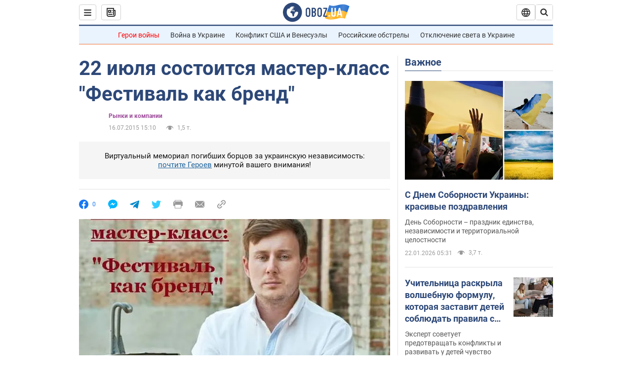

--- FILE ---
content_type: application/x-javascript; charset=utf-8
request_url: https://servicer.idealmedia.io/1418748/1?nocmp=1&sessionId=69720313-0f2e3&sessionPage=1&sessionNumberWeek=1&sessionNumber=1&scale_metric_1=64.00&scale_metric_2=256.00&scale_metric_3=100.00&cbuster=176907957177839808541&pvid=d91f8d83-b2b0-4949-8b97-012eabe3d2ab&implVersion=11&lct=1763555100&mp4=1&ap=1&consentStrLen=0&wlid=9f546eab-7bad-4ac7-9088-5034186e71fb&uniqId=08b2a&niet=4g&nisd=false&evt=%5B%7B%22event%22%3A1%2C%22methods%22%3A%5B1%2C2%5D%7D%2C%7B%22event%22%3A2%2C%22methods%22%3A%5B1%2C2%5D%7D%5D&pv=5&jsv=es6&dpr=1&hashCommit=cbd500eb&apt=2015-07-16T15%3A10%3A00&tfre=3400&w=0&h=1&tl=150&tlp=1&sz=0x1&szp=1&szl=1&cxurl=https%3A%2F%2Ffinance.obozrevatel.com%2Fadvertising%2F36519-22-iyulya-sostoitsya-master-klass-festival-kak-brend.htm&ref=&lu=https%3A%2F%2Ffinance.obozrevatel.com%2Fadvertising%2F36519-22-iyulya-sostoitsya-master-klass-festival-kak-brend.htm
body_size: 895
content:
var _mgq=_mgq||[];
_mgq.push(["IdealmediaLoadGoods1418748_08b2a",[
["tsn.ua","11961761","1","Після окупації саме цього міста рф хоче закінчити війну","Переможниця «Битви екстрасенсів», тарологиня Яна Пасинкова передбачила, що Росія планувала вийти до Одеси і після окупації півдня України закінчити війну.","0","","","","3aPoTunxsz69nZcKalAiUYphnwKu-PTe8OH8VDV4Vy4wTJzDlndJxZG2sYQLxm7SJP9NESf5a0MfIieRFDqB_Kldt0JdlZKDYLbkLtP-Q-UeF32s_fzQbRLxlygy8yB0",{"i":"https://s-img.idealmedia.io/n/11961761/45x45/96x0x386x386/aHR0cDovL2ltZ2hvc3RzLmNvbS90LzIwMjYtMDEvNTA5MTUzLzlhMjU5ODJiM2ExM2I0YjVhNjViYWFiOTg1ODY2NDBlLmpwZWc.webp?v=1769079571-zS4Mtlqi30_93wr-kZvv5lphJUNVyVmWDtyvyXXKvKE","l":"https://clck.idealmedia.io/pnews/11961761/i/1298901/pp/1/1?h=3aPoTunxsz69nZcKalAiUYphnwKu-PTe8OH8VDV4Vy4wTJzDlndJxZG2sYQLxm7SJP9NESf5a0MfIieRFDqB_Kldt0JdlZKDYLbkLtP-Q-UeF32s_fzQbRLxlygy8yB0&utm_campaign=obozrevatel.com&utm_source=obozrevatel.com&utm_medium=referral&rid=6e16155c-f781-11f0-bbc9-d404e6f98490&tt=Direct&att=3&afrd=296&iv=11&ct=1&gdprApplies=0&muid=q0mvTnVRGUX2&st=-300&mp4=1&h2=RGCnD2pppFaSHdacZpvmnoTb7XFiyzmF87A5iRFByjv3Uq9CZQIGhHBl6Galy7GAk9TSCRwSv8cyrs8w0o3L6w**","adc":[],"sdl":0,"dl":"","category":"Интересное","dbbr":0,"bbrt":0,"type":"e","media-type":"static","clicktrackers":[],"cta":"Читати далі","cdt":"","tri":"6e162649-f781-11f0-bbc9-d404e6f98490","crid":"11961761"}],],
{"awc":{},"dt":"desktop","ts":"","tt":"Direct","isBot":1,"h2":"RGCnD2pppFaSHdacZpvmnoTb7XFiyzmF87A5iRFByjv3Uq9CZQIGhHBl6Galy7GAk9TSCRwSv8cyrs8w0o3L6w**","ats":0,"rid":"6e16155c-f781-11f0-bbc9-d404e6f98490","pvid":"d91f8d83-b2b0-4949-8b97-012eabe3d2ab","iv":11,"brid":32,"muidn":"q0mvTnVRGUX2","dnt":2,"cv":2,"afrd":296,"consent":true,"adv_src_id":39175}]);
_mgqp();
